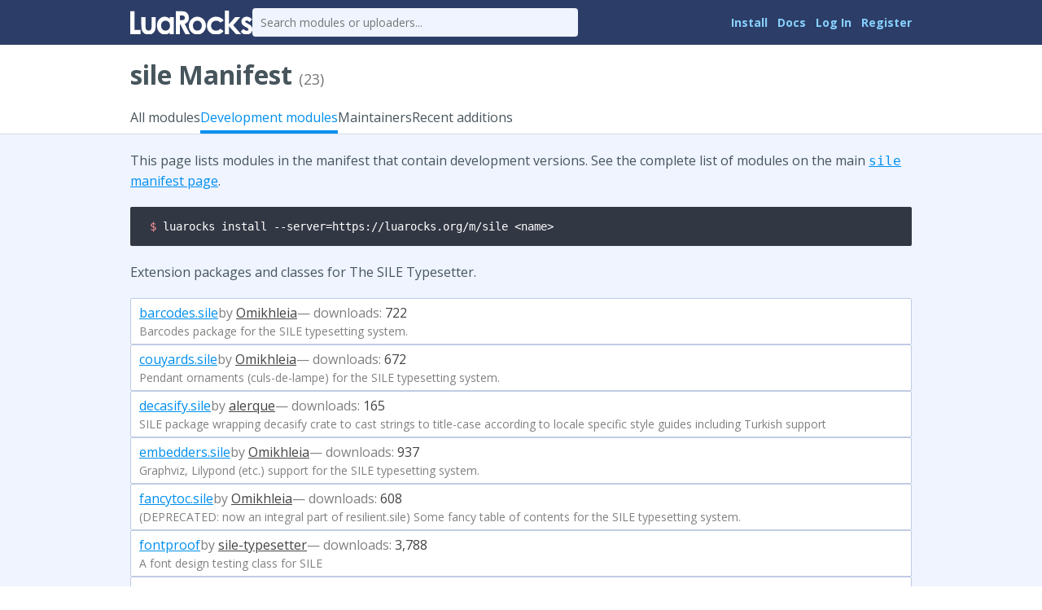

--- FILE ---
content_type: text/html
request_url: https://luarocks.org/m/sile/development-only
body_size: 2795
content:
<!DOCTYPE HTML><html lang="en"><head><meta charset="utf-8"/><title>sile Manifest Development Only Modules - LuaRocks</title><link type="text/css" href="https://fonts.googleapis.com/css?family=Open+Sans:400italic,400,700" rel="stylesheet"/><link type="text/css" href="/static/icons/style.css" rel="stylesheet"/><link title="LuaRocks" type="application/opensearchdescription+xml" href="/static/opensearch.xml" rel="search"/><link href="/static/style.css?1768690202" rel="stylesheet"/>          <script type="text/javascript">
            if (window.location.hostname != "localhost") {
              var _gaq = _gaq || [];
              _gaq.push(['_setAccount', 'UA-136625-8']);
              _gaq.push(['_trackPageview']);

              (function() {
                var ga = document.createElement('script'); ga.type = 'text/javascript'; ga.async = true;
                ga.src = ('https:' == document.location.protocol ? 'https://ssl' : 'http://www') + '.google-analytics.com/ga.js';
                var s = document.getElementsByTagName('script')[0]; s.parentNode.insertBefore(ga, s);
              })();
            }
          </script>
        </head><body><main class="content"><header class="header"><div class="header_inner"><a href="/"><img src="/static/header_luarocks_name.svg" alt="LuaRocks" class="text_logo"/></a><form action="/search" method="GET" class="header_search"><input placeholder="Search modules or uploaders..." type="text" name="q"/></form><nav class="user_panel"><a href="https://github.com/luarocks/luarocks/blob/main/docs/download.md">Install</a> <a href="https://github.com/luarocks/luarocks/blob/main/docs/index.md">Docs</a> <a href="/login">Log In</a> <a href="/register">Register</a></nav></div></header><main class="manifest_page base_page base_widget" id="manifest_1766110"><div class="manifest_header_widget page_header_widget base_widget" id="manifest_header_94725"><div class="page_header_inner"><h1>sile Manifest <span class="sub">(23)</span></h1></div><div class="page_tabs"><a class="tab " href="/m/sile">All modules</a><a class="tab active" href="/m/sile/development-only">Development modules</a><a class="tab " href="/m/sile/maintainers">Maintainers</a><a class="tab " href="/m/sile/recent">Recent additions</a></div></div><div class="main_column"><p>This page lists modules in the manifest that contain
        development versions. See the complete list of modules on the main <a href="/m/sile"><code>sile</code> manifest page</a>.</p><pre class="highlight lang_bash term_snippet"><code><span class="nv">$ </span>luarocks install --server=https://luarocks.org/m/sile &lt;name&gt;</code></pre><p>Extension packages and classes for The SILE Typesetter.</p><ul class="module_list_widget base_widget" id="module_list_5332175"><li class="module_row"><div class="main"><a class="title" href="/modules/omikhleia/barcodes.sile">barcodes.sile</a><span class="author"> by <a href="/modules/omikhleia">Omikhleia</a></span><span class="downloads"> &mdash;  downloads: <span class="value" title="722">722</span></span></div><div class="summary">Barcodes package for the SILE typesetting system.</div></li><li class="module_row"><div class="main"><a class="title" href="/modules/omikhleia/couyards.sile">couyards.sile</a><span class="author"> by <a href="/modules/omikhleia">Omikhleia</a></span><span class="downloads"> &mdash;  downloads: <span class="value" title="672">672</span></span></div><div class="summary">Pendant ornaments (culs-de-lampe) for the SILE typesetting system.</div></li><li class="module_row"><div class="main"><a class="title" href="/modules/alerque/decasify.sile">decasify.sile</a><span class="author"> by <a href="/modules/alerque">alerque</a></span><span class="downloads"> &mdash;  downloads: <span class="value" title="165">165</span></span></div><div class="summary">SILE package wrapping decasify crate to cast strings to title-case according to locale specific style guides including Turkish support</div></li><li class="module_row"><div class="main"><a class="title" href="/modules/omikhleia/embedders.sile">embedders.sile</a><span class="author"> by <a href="/modules/omikhleia">Omikhleia</a></span><span class="downloads"> &mdash;  downloads: <span class="value" title="937">937</span></span></div><div class="summary">Graphviz, Lilypond (etc.) support for the SILE typesetting system.</div></li><li class="module_row"><div class="main"><a class="title" href="/modules/omikhleia/fancytoc.sile">fancytoc.sile</a><span class="author"> by <a href="/modules/omikhleia">Omikhleia</a></span><span class="downloads"> &mdash;  downloads: <span class="value" title="608">608</span></span></div><div class="summary">(DEPRECATED: now an integral part of resilient.sile) Some fancy table of contents for the SILE typesetting system.</div></li><li class="module_row"><div class="main"><a class="title" href="/modules/sile-typesetter/fontproof">fontproof</a><span class="author"> by <a href="/modules/sile-typesetter">sile-typesetter</a></span><span class="downloads"> &mdash;  downloads: <span class="value" title="3,788">3,788</span></span></div><div class="summary">A font design testing class for SILE</div></li><li class="module_row"><div class="main"><a class="title" href="/modules/omikhleia/highlighter.sile">highlighter.sile</a><span class="author"> by <a href="/modules/omikhleia">Omikhleia</a></span><span class="downloads"> &mdash;  downloads: <span class="value" title="318">318</span></span></div><div class="summary">A code syntax higlighting package for the SILE typesetting system.</div></li><li class="module_row"><div class="main"><a class="title" href="/modules/omikhleia/labelrefs.sile">labelrefs.sile</a><span class="author"> by <a href="/modules/omikhleia">Omikhleia</a></span><span class="downloads"> &mdash;  downloads: <span class="value" title="985">985</span></span></div><div class="summary">Cross-referencing package for the SILE typesetting system.</div></li><li class="module_row"><div class="main"><a class="title" href="/modules/alerque/lilypond.sile">lilypond.sile</a><span class="author"> by <a href="/modules/alerque">alerque</a></span><span class="downloads"> &mdash;  downloads: <span class="value" title="37">37</span></span></div><div class="summary">Lilypond package for SILE</div></li><li class="module_row"><div class="main"><a class="title" href="/modules/sile-typesetter/logos.sile">logos.sile</a><span class="author"> by <a href="/modules/sile-typesetter">sile-typesetter</a></span><span class="downloads"> &mdash;  downloads: <span class="value" title="34">34</span></span></div><div class="summary">LaTeX logos—in SILE!</div></li><li class="module_row"><div class="main"><a class="title" href="/modules/omikhleia/markdown.sile">markdown.sile</a><span class="author"> by <a href="/modules/omikhleia">Omikhleia</a></span><span class="downloads"> &mdash;  downloads: <span class="value" title="1,312">1,312</span></span></div><div class="summary">Native Markdown support for the SILE typesetting system.</div></li><li class="module_row"><div class="main"><a class="title" href="/modules/omikhleia/piecharts.sile">piecharts.sile</a><span class="author"> by <a href="/modules/omikhleia">Omikhleia</a></span><span class="downloads"> &mdash;  downloads: <span class="value" title="434">434</span></span></div><div class="summary">Pie charts for the SILE typesetting system.</div></li><li class="module_row"><div class="main"><a class="title" href="/modules/omikhleia/printoptions.sile">printoptions.sile</a><span class="author"> by <a href="/modules/omikhleia">Omikhleia</a></span><span class="downloads"> &mdash;  downloads: <span class="value" title="578">578</span></span></div><div class="summary">(DEPRECATED: now an integral part of resilient.sile) Image tools for professional printers with the SILE typesetting system.</div></li><li class="module_row"><div class="main"><a class="title" href="/modules/omikhleia/ptable.sile">ptable.sile</a><span class="author"> by <a href="/modules/omikhleia">Omikhleia</a></span><span class="downloads"> &mdash;  downloads: <span class="value" title="1,193">1,193</span></span></div><div class="summary">Paragraph boxes, framed boxes and table packages for the SILE typesetting system.</div></li><li class="module_row"><div class="main"><a class="title" href="/modules/omikhleia/qrcode.sile">qrcode.sile</a><span class="author"> by <a href="/modules/omikhleia">Omikhleia</a></span><span class="downloads"> &mdash;  downloads: <span class="value" title="647">647</span></span></div><div class="summary">QR code package for the SILE typesetting system.</div></li><li class="module_row"><div class="main"><a class="title" href="/modules/omikhleia/resilient.sile">resilient.sile</a><span class="author"> by <a href="/modules/omikhleia">Omikhleia</a></span><span class="downloads"> &mdash;  downloads: <span class="value" title="909">909</span></span></div><div class="summary">Advanced book classes and tools for the SILE typesetting system.</div></li><li class="module_row"><div class="main"><a class="title" href="/modules/sile-typesetter/rusile">rusile</a><span class="author"> by <a href="/modules/sile-typesetter">sile-typesetter</a></span><span class="downloads"> &mdash;  downloads: <span class="value" title="11">11</span></span></div><div class="summary">Lua bridge to Rust components of SILE</div></li><li class="module_row"><div class="main"><a class="title" href="/modules/sile-typesetter/sile">sile</a><span class="author"> by <a href="/modules/sile-typesetter">sile-typesetter</a></span><span class="downloads"> &mdash;  downloads: <span class="value" title="92">92</span></span></div><div class="summary">Simon’s Improved Layout Engine</div></li><li class="module_row"><div class="main"><a class="title" href="/modules/omikhleia/silex.sile">silex.sile</a><span class="author"> by <a href="/modules/omikhleia">Omikhleia</a></span><span class="downloads"> &mdash;  downloads: <span class="value" title="950">950</span></span></div><div class="summary">(DEPRECATED: now an integral part of resilient.sile) Extension layer for SILE and resilient</div></li><li class="module_row"><div class="main"><a class="title" href="/modules/omikhleia/smartquotes.sile">smartquotes.sile</a><span class="author"> by <a href="/modules/omikhleia">Omikhleia</a></span><span class="downloads"> &mdash;  downloads: <span class="value" title="1,000">1,000</span></span></div><div class="summary">Typographic quotation marks with the SILE typesetting system.</div></li><li class="module_row"><div class="main"><a class="title" href="/modules/omikhleia/spreadsheet.sile">spreadsheet.sile</a><span class="author"> by <a href="/modules/omikhleia">Omikhleia</a></span><span class="downloads"> &mdash;  downloads: <span class="value" title="29">29</span></span></div><div class="summary">Spreadsheet experimental support (ODS, XSLX) for the SILE typesetting system.</div></li><li class="module_row"><div class="main"><a class="title" href="/modules/omikhleia/teidict.sile">teidict.sile</a><span class="author"> by <a href="/modules/omikhleia">Omikhleia</a></span><span class="downloads"> &mdash;  downloads: <span class="value" title="78">78</span></span></div><div class="summary">TEI (XML) dictionary support for the SILE typesetting system .</div></li><li class="module_row"><div class="main"><a class="title" href="/modules/omikhleia/textsubsuper.sile">textsubsuper.sile</a><span class="author"> by <a href="/modules/omikhleia">Omikhleia</a></span><span class="downloads"> &mdash;  downloads: <span class="value" title="1,079">1,079</span></span></div><div class="summary">Real or fake superscripts and subscripts for the SILE typesetting system.</div></li></ul></div></main></main><div class="footer"><div class="left"><a href="/">Home</a> &middot; <a href="/search">Search</a> &middot; <a href="/m/root">Root Manifest</a> &middot; <a href="/manifests">Manifests</a> &middot; <a href="/modules">Modules</a> &middot; <a href="/changes">Changes</a> &middot; <a href="/about">About</a></div><div class="right"><a href="https://twitter.com/luarocksorg">@luarocksorg</a> &middot; <a href="https://github.com/luarocks/luarocks-site/commit/7c4f520
" rel="nofollow">7c4f520
</a> &middot; <a href="https://github.com/luarocks/luarocks-site">Source</a> &middot; <a href="https://github.com/luarocks/luarocks-site/issues">Issues</a></div></div></body></html>